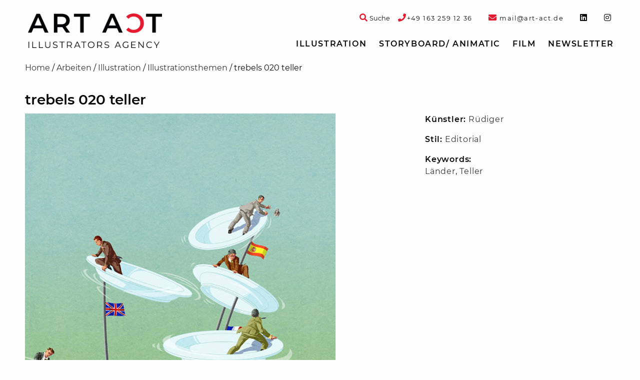

--- FILE ---
content_type: text/html; charset=UTF-8
request_url: https://art-act.de/arbeiten/trebels-020/
body_size: 9257
content:
<!doctype html>

  <html class="no-js"  lang="de">

	<head>
		<script  src="https://art-act.de/wp-content/cache/minify/684c8.js?x43910"></script>

		
		<meta charset="utf-8">

		<!-- Force IE to use the latest rendering engine available -->
		<meta http-equiv="X-UA-Compatible" content="IE=edge">

		<!-- Mobile Meta -->
		<meta name="viewport" content="width=device-width, initial-scale=1.0">
		<meta class="foundation-mq">

		<!-- If Site Icon isn't set in customizer -->
					<!-- Icons & Favicons -->
			<link rel="icon" href="https://art-act.de/wp-content/themes/artact-2020/favicon.png?x43910">
			<link href="https://art-act.de/wp-content/themes/artact-2020/assets/images/apple-icon-touch.png?x43910" rel="apple-touch-icon" />
			<!--[if IE]>
				<link rel="shortcut icon" href="https://art-act.de/wp-content/themes/artact-2020/favicon.ico?x43910">
			<![endif]-->
			<meta name="msapplication-TileColor" content="#f01d4f">
			<meta name="msapplication-TileImage" content="https://art-act.de/wp-content/themes/artact-2020/assets/images/win8-tile-icon.png">
			<meta name="theme-color" content="#121212">
		
		<link rel="pingback" href="https://art-act.de/xmlrpc.php">

		<meta name='robots' content='index, follow, max-image-preview:large, max-snippet:-1, max-video-preview:-1' />

	<!-- This site is optimized with the Yoast SEO plugin v19.10 - https://yoast.com/wordpress/plugins/seo/ -->
	<title>trebels 020 teller &bull; Art Act</title>
	<link rel="canonical" href="https://art-act.de/arbeiten/trebels-020/" />
	<meta property="og:locale" content="de_DE" />
	<meta property="og:type" content="article" />
	<meta property="og:title" content="trebels 020 teller &bull; Art Act" />
	<meta property="og:url" content="https://art-act.de/arbeiten/trebels-020/" />
	<meta property="og:site_name" content="Art Act" />
	<meta property="article:publisher" content="https://www.instagram.com/artactillustration/" />
	<meta property="article:modified_time" content="2016-09-01T08:36:43+00:00" />
	<meta name="twitter:card" content="summary_large_image" />
	<script type="application/ld+json" class="yoast-schema-graph">{"@context":"https://schema.org","@graph":[{"@type":"WebPage","@id":"https://art-act.de/arbeiten/trebels-020/","url":"https://art-act.de/arbeiten/trebels-020/","name":"trebels 020 teller &bull; Art Act","isPartOf":{"@id":"https://art-act.de/#website"},"datePublished":"2015-12-30T13:32:31+00:00","dateModified":"2016-09-01T08:36:43+00:00","breadcrumb":{"@id":"https://art-act.de/arbeiten/trebels-020/#breadcrumb"},"inLanguage":"de","potentialAction":[{"@type":"ReadAction","target":["https://art-act.de/arbeiten/trebels-020/"]}]},{"@type":"BreadcrumbList","@id":"https://art-act.de/arbeiten/trebels-020/#breadcrumb","itemListElement":[{"@type":"ListItem","position":1,"name":"Home","item":"https://art-act.de/"},{"@type":"ListItem","position":2,"name":"Arbeiten","item":"https://art-act.de/arbeiten/"},{"@type":"ListItem","position":3,"name":"Illustration","item":"https://art-act.de/illustration/"},{"@type":"ListItem","position":4,"name":"Illustrationsthemen","item":"https://art-act.de/illustration/illustrationsthemen/"},{"@type":"ListItem","position":5,"name":"trebels 020 teller"}]},{"@type":"WebSite","@id":"https://art-act.de/#website","url":"https://art-act.de/","name":"Art Act","description":"","publisher":{"@id":"https://art-act.de/#organization"},"potentialAction":[{"@type":"SearchAction","target":{"@type":"EntryPoint","urlTemplate":"https://art-act.de/?s={search_term_string}"},"query-input":"required name=search_term_string"}],"inLanguage":"de"},{"@type":"Organization","@id":"https://art-act.de/#organization","name":"Art Act","url":"https://art-act.de/","logo":{"@type":"ImageObject","inLanguage":"de","@id":"https://art-act.de/#/schema/logo/image/","url":"https://art-act.de/wp-content/uploads/2025/03/ARTACT_Logo_4c.jpg","contentUrl":"https://art-act.de/wp-content/uploads/2025/03/ARTACT_Logo_4c.jpg","width":282,"height":73,"caption":"Art Act"},"image":{"@id":"https://art-act.de/#/schema/logo/image/"},"sameAs":["https://www.instagram.com/artactillustration","https://www.instagram.com/artactillustration/"]}]}</script>
	<!-- / Yoast SEO plugin. -->


<script type="text/javascript">
window._wpemojiSettings = {"baseUrl":"https:\/\/s.w.org\/images\/core\/emoji\/14.0.0\/72x72\/","ext":".png","svgUrl":"https:\/\/s.w.org\/images\/core\/emoji\/14.0.0\/svg\/","svgExt":".svg","source":{"concatemoji":"https:\/\/art-act.de\/wp-includes\/js\/wp-emoji-release.min.js?ver=6.1.9"}};
/*! This file is auto-generated */
!function(e,a,t){var n,r,o,i=a.createElement("canvas"),p=i.getContext&&i.getContext("2d");function s(e,t){var a=String.fromCharCode,e=(p.clearRect(0,0,i.width,i.height),p.fillText(a.apply(this,e),0,0),i.toDataURL());return p.clearRect(0,0,i.width,i.height),p.fillText(a.apply(this,t),0,0),e===i.toDataURL()}function c(e){var t=a.createElement("script");t.src=e,t.defer=t.type="text/javascript",a.getElementsByTagName("head")[0].appendChild(t)}for(o=Array("flag","emoji"),t.supports={everything:!0,everythingExceptFlag:!0},r=0;r<o.length;r++)t.supports[o[r]]=function(e){if(p&&p.fillText)switch(p.textBaseline="top",p.font="600 32px Arial",e){case"flag":return s([127987,65039,8205,9895,65039],[127987,65039,8203,9895,65039])?!1:!s([55356,56826,55356,56819],[55356,56826,8203,55356,56819])&&!s([55356,57332,56128,56423,56128,56418,56128,56421,56128,56430,56128,56423,56128,56447],[55356,57332,8203,56128,56423,8203,56128,56418,8203,56128,56421,8203,56128,56430,8203,56128,56423,8203,56128,56447]);case"emoji":return!s([129777,127995,8205,129778,127999],[129777,127995,8203,129778,127999])}return!1}(o[r]),t.supports.everything=t.supports.everything&&t.supports[o[r]],"flag"!==o[r]&&(t.supports.everythingExceptFlag=t.supports.everythingExceptFlag&&t.supports[o[r]]);t.supports.everythingExceptFlag=t.supports.everythingExceptFlag&&!t.supports.flag,t.DOMReady=!1,t.readyCallback=function(){t.DOMReady=!0},t.supports.everything||(n=function(){t.readyCallback()},a.addEventListener?(a.addEventListener("DOMContentLoaded",n,!1),e.addEventListener("load",n,!1)):(e.attachEvent("onload",n),a.attachEvent("onreadystatechange",function(){"complete"===a.readyState&&t.readyCallback()})),(e=t.source||{}).concatemoji?c(e.concatemoji):e.wpemoji&&e.twemoji&&(c(e.twemoji),c(e.wpemoji)))}(window,document,window._wpemojiSettings);
</script>
<style type="text/css">
img.wp-smiley,
img.emoji {
	display: inline !important;
	border: none !important;
	box-shadow: none !important;
	height: 1em !important;
	width: 1em !important;
	margin: 0 0.07em !important;
	vertical-align: -0.1em !important;
	background: none !important;
	padding: 0 !important;
}
</style>
	<link rel="stylesheet" href="https://art-act.de/wp-content/cache/minify/d7cb9.css?x43910" media="all" />


<style id='global-styles-inline-css' type='text/css'>
body{--wp--preset--color--black: #000000;--wp--preset--color--cyan-bluish-gray: #abb8c3;--wp--preset--color--white: #ffffff;--wp--preset--color--pale-pink: #f78da7;--wp--preset--color--vivid-red: #cf2e2e;--wp--preset--color--luminous-vivid-orange: #ff6900;--wp--preset--color--luminous-vivid-amber: #fcb900;--wp--preset--color--light-green-cyan: #7bdcb5;--wp--preset--color--vivid-green-cyan: #00d084;--wp--preset--color--pale-cyan-blue: #8ed1fc;--wp--preset--color--vivid-cyan-blue: #0693e3;--wp--preset--color--vivid-purple: #9b51e0;--wp--preset--gradient--vivid-cyan-blue-to-vivid-purple: linear-gradient(135deg,rgba(6,147,227,1) 0%,rgb(155,81,224) 100%);--wp--preset--gradient--light-green-cyan-to-vivid-green-cyan: linear-gradient(135deg,rgb(122,220,180) 0%,rgb(0,208,130) 100%);--wp--preset--gradient--luminous-vivid-amber-to-luminous-vivid-orange: linear-gradient(135deg,rgba(252,185,0,1) 0%,rgba(255,105,0,1) 100%);--wp--preset--gradient--luminous-vivid-orange-to-vivid-red: linear-gradient(135deg,rgba(255,105,0,1) 0%,rgb(207,46,46) 100%);--wp--preset--gradient--very-light-gray-to-cyan-bluish-gray: linear-gradient(135deg,rgb(238,238,238) 0%,rgb(169,184,195) 100%);--wp--preset--gradient--cool-to-warm-spectrum: linear-gradient(135deg,rgb(74,234,220) 0%,rgb(151,120,209) 20%,rgb(207,42,186) 40%,rgb(238,44,130) 60%,rgb(251,105,98) 80%,rgb(254,248,76) 100%);--wp--preset--gradient--blush-light-purple: linear-gradient(135deg,rgb(255,206,236) 0%,rgb(152,150,240) 100%);--wp--preset--gradient--blush-bordeaux: linear-gradient(135deg,rgb(254,205,165) 0%,rgb(254,45,45) 50%,rgb(107,0,62) 100%);--wp--preset--gradient--luminous-dusk: linear-gradient(135deg,rgb(255,203,112) 0%,rgb(199,81,192) 50%,rgb(65,88,208) 100%);--wp--preset--gradient--pale-ocean: linear-gradient(135deg,rgb(255,245,203) 0%,rgb(182,227,212) 50%,rgb(51,167,181) 100%);--wp--preset--gradient--electric-grass: linear-gradient(135deg,rgb(202,248,128) 0%,rgb(113,206,126) 100%);--wp--preset--gradient--midnight: linear-gradient(135deg,rgb(2,3,129) 0%,rgb(40,116,252) 100%);--wp--preset--duotone--dark-grayscale: url('#wp-duotone-dark-grayscale');--wp--preset--duotone--grayscale: url('#wp-duotone-grayscale');--wp--preset--duotone--purple-yellow: url('#wp-duotone-purple-yellow');--wp--preset--duotone--blue-red: url('#wp-duotone-blue-red');--wp--preset--duotone--midnight: url('#wp-duotone-midnight');--wp--preset--duotone--magenta-yellow: url('#wp-duotone-magenta-yellow');--wp--preset--duotone--purple-green: url('#wp-duotone-purple-green');--wp--preset--duotone--blue-orange: url('#wp-duotone-blue-orange');--wp--preset--font-size--small: 13px;--wp--preset--font-size--medium: 20px;--wp--preset--font-size--large: 36px;--wp--preset--font-size--x-large: 42px;--wp--preset--spacing--20: 0.44rem;--wp--preset--spacing--30: 0.67rem;--wp--preset--spacing--40: 1rem;--wp--preset--spacing--50: 1.5rem;--wp--preset--spacing--60: 2.25rem;--wp--preset--spacing--70: 3.38rem;--wp--preset--spacing--80: 5.06rem;}:where(.is-layout-flex){gap: 0.5em;}body .is-layout-flow > .alignleft{float: left;margin-inline-start: 0;margin-inline-end: 2em;}body .is-layout-flow > .alignright{float: right;margin-inline-start: 2em;margin-inline-end: 0;}body .is-layout-flow > .aligncenter{margin-left: auto !important;margin-right: auto !important;}body .is-layout-constrained > .alignleft{float: left;margin-inline-start: 0;margin-inline-end: 2em;}body .is-layout-constrained > .alignright{float: right;margin-inline-start: 2em;margin-inline-end: 0;}body .is-layout-constrained > .aligncenter{margin-left: auto !important;margin-right: auto !important;}body .is-layout-constrained > :where(:not(.alignleft):not(.alignright):not(.alignfull)){max-width: var(--wp--style--global--content-size);margin-left: auto !important;margin-right: auto !important;}body .is-layout-constrained > .alignwide{max-width: var(--wp--style--global--wide-size);}body .is-layout-flex{display: flex;}body .is-layout-flex{flex-wrap: wrap;align-items: center;}body .is-layout-flex > *{margin: 0;}:where(.wp-block-columns.is-layout-flex){gap: 2em;}.has-black-color{color: var(--wp--preset--color--black) !important;}.has-cyan-bluish-gray-color{color: var(--wp--preset--color--cyan-bluish-gray) !important;}.has-white-color{color: var(--wp--preset--color--white) !important;}.has-pale-pink-color{color: var(--wp--preset--color--pale-pink) !important;}.has-vivid-red-color{color: var(--wp--preset--color--vivid-red) !important;}.has-luminous-vivid-orange-color{color: var(--wp--preset--color--luminous-vivid-orange) !important;}.has-luminous-vivid-amber-color{color: var(--wp--preset--color--luminous-vivid-amber) !important;}.has-light-green-cyan-color{color: var(--wp--preset--color--light-green-cyan) !important;}.has-vivid-green-cyan-color{color: var(--wp--preset--color--vivid-green-cyan) !important;}.has-pale-cyan-blue-color{color: var(--wp--preset--color--pale-cyan-blue) !important;}.has-vivid-cyan-blue-color{color: var(--wp--preset--color--vivid-cyan-blue) !important;}.has-vivid-purple-color{color: var(--wp--preset--color--vivid-purple) !important;}.has-black-background-color{background-color: var(--wp--preset--color--black) !important;}.has-cyan-bluish-gray-background-color{background-color: var(--wp--preset--color--cyan-bluish-gray) !important;}.has-white-background-color{background-color: var(--wp--preset--color--white) !important;}.has-pale-pink-background-color{background-color: var(--wp--preset--color--pale-pink) !important;}.has-vivid-red-background-color{background-color: var(--wp--preset--color--vivid-red) !important;}.has-luminous-vivid-orange-background-color{background-color: var(--wp--preset--color--luminous-vivid-orange) !important;}.has-luminous-vivid-amber-background-color{background-color: var(--wp--preset--color--luminous-vivid-amber) !important;}.has-light-green-cyan-background-color{background-color: var(--wp--preset--color--light-green-cyan) !important;}.has-vivid-green-cyan-background-color{background-color: var(--wp--preset--color--vivid-green-cyan) !important;}.has-pale-cyan-blue-background-color{background-color: var(--wp--preset--color--pale-cyan-blue) !important;}.has-vivid-cyan-blue-background-color{background-color: var(--wp--preset--color--vivid-cyan-blue) !important;}.has-vivid-purple-background-color{background-color: var(--wp--preset--color--vivid-purple) !important;}.has-black-border-color{border-color: var(--wp--preset--color--black) !important;}.has-cyan-bluish-gray-border-color{border-color: var(--wp--preset--color--cyan-bluish-gray) !important;}.has-white-border-color{border-color: var(--wp--preset--color--white) !important;}.has-pale-pink-border-color{border-color: var(--wp--preset--color--pale-pink) !important;}.has-vivid-red-border-color{border-color: var(--wp--preset--color--vivid-red) !important;}.has-luminous-vivid-orange-border-color{border-color: var(--wp--preset--color--luminous-vivid-orange) !important;}.has-luminous-vivid-amber-border-color{border-color: var(--wp--preset--color--luminous-vivid-amber) !important;}.has-light-green-cyan-border-color{border-color: var(--wp--preset--color--light-green-cyan) !important;}.has-vivid-green-cyan-border-color{border-color: var(--wp--preset--color--vivid-green-cyan) !important;}.has-pale-cyan-blue-border-color{border-color: var(--wp--preset--color--pale-cyan-blue) !important;}.has-vivid-cyan-blue-border-color{border-color: var(--wp--preset--color--vivid-cyan-blue) !important;}.has-vivid-purple-border-color{border-color: var(--wp--preset--color--vivid-purple) !important;}.has-vivid-cyan-blue-to-vivid-purple-gradient-background{background: var(--wp--preset--gradient--vivid-cyan-blue-to-vivid-purple) !important;}.has-light-green-cyan-to-vivid-green-cyan-gradient-background{background: var(--wp--preset--gradient--light-green-cyan-to-vivid-green-cyan) !important;}.has-luminous-vivid-amber-to-luminous-vivid-orange-gradient-background{background: var(--wp--preset--gradient--luminous-vivid-amber-to-luminous-vivid-orange) !important;}.has-luminous-vivid-orange-to-vivid-red-gradient-background{background: var(--wp--preset--gradient--luminous-vivid-orange-to-vivid-red) !important;}.has-very-light-gray-to-cyan-bluish-gray-gradient-background{background: var(--wp--preset--gradient--very-light-gray-to-cyan-bluish-gray) !important;}.has-cool-to-warm-spectrum-gradient-background{background: var(--wp--preset--gradient--cool-to-warm-spectrum) !important;}.has-blush-light-purple-gradient-background{background: var(--wp--preset--gradient--blush-light-purple) !important;}.has-blush-bordeaux-gradient-background{background: var(--wp--preset--gradient--blush-bordeaux) !important;}.has-luminous-dusk-gradient-background{background: var(--wp--preset--gradient--luminous-dusk) !important;}.has-pale-ocean-gradient-background{background: var(--wp--preset--gradient--pale-ocean) !important;}.has-electric-grass-gradient-background{background: var(--wp--preset--gradient--electric-grass) !important;}.has-midnight-gradient-background{background: var(--wp--preset--gradient--midnight) !important;}.has-small-font-size{font-size: var(--wp--preset--font-size--small) !important;}.has-medium-font-size{font-size: var(--wp--preset--font-size--medium) !important;}.has-large-font-size{font-size: var(--wp--preset--font-size--large) !important;}.has-x-large-font-size{font-size: var(--wp--preset--font-size--x-large) !important;}
.wp-block-navigation a:where(:not(.wp-element-button)){color: inherit;}
:where(.wp-block-columns.is-layout-flex){gap: 2em;}
.wp-block-pullquote{font-size: 1.5em;line-height: 1.6;}
</style>
<link rel="stylesheet" href="https://art-act.de/wp-content/cache/minify/cbef9.css?x43910" media="all" />

<script  src="https://art-act.de/wp-content/cache/minify/818c0.js?x43910"></script>


<link rel='shortlink' href='https://art-act.de/?p=2333' />
<link rel="alternate" type="application/json+oembed" href="https://art-act.de/wp-json/oembed/1.0/embed?url=https%3A%2F%2Fart-act.de%2Farbeiten%2Ftrebels-020%2F" />
<link rel="alternate" type="text/xml+oembed" href="https://art-act.de/wp-json/oembed/1.0/embed?url=https%3A%2F%2Fart-act.de%2Farbeiten%2Ftrebels-020%2F&#038;format=xml" />
<meta name="google-site-verification" content="Y8HzEL6UvIn1hi2GZasQPM3or3_D1lvwZ7ES8WD1-mA" />
		<!-- Drop Google Analytics here -->
				<!-- end analytics -->
	  </head>

	<!-- Uncomment this line if using the Off-Canvas Menu -->

	<body class="arbeiten-template-default single single-arbeiten postid-2333 single-format-standard">

		<div class="off-canvas-wrapper">

			<div class="off-canvas-wrapper-inner" data-off-canvas-wrapper>

				<div class="off-canvas position-right" id="off-canvas" data-off-canvas data-position="right">
	<ul id="menu-topnav" class="vertical menu" data-accordion-menu><li id="menu-item-9136" class="menu-item menu-item-type-taxonomy menu-item-object-category current-arbeiten-ancestor menu-item-has-children menu-item-9136"><a href="https://art-act.de/illustration/">Illustration</a>
<ul class="vertical nested menu">
	<li id="menu-item-3525" class="menu-item menu-item-type-post_type_archive menu-item-object-kuenstler menu-item-3525"><a href="https://art-act.de/kuenstler/">Künstler</a></li>
	<li id="menu-item-6" class="menu-item menu-item-type-taxonomy menu-item-object-category current-arbeiten-ancestor menu-item-has-children menu-item-6"><a href="https://art-act.de/illustration/illustrationsstile/">Illustrationsstile</a>
	<ul class="vertical nested menu">
		<li id="menu-item-140" class="menu-item menu-item-type-taxonomy menu-item-object-category menu-item-140"><a href="https://art-act.de/illustration/illustrationsstile/3d-rendering/">3D-Rendering</a></li>
		<li id="menu-item-141" class="menu-item menu-item-type-taxonomy menu-item-object-category menu-item-141"><a href="https://art-act.de/illustration/illustrationsstile/a-la-roy-lichtenstein/">á la Roy Lichtenstein</a></li>
		<li id="menu-item-143" class="menu-item menu-item-type-taxonomy menu-item-object-category menu-item-143"><a href="https://art-act.de/illustration/illustrationsstile/aquarell/">Aquarell</a></li>
		<li id="menu-item-144" class="menu-item menu-item-type-taxonomy menu-item-object-category menu-item-144"><a href="https://art-act.de/illustration/illustrationsstile/charakterdesign/">Charakterdesign</a></li>
		<li id="menu-item-145" class="menu-item menu-item-type-taxonomy menu-item-object-category menu-item-145"><a href="https://art-act.de/illustration/illustrationsstile/collage/">Collage / 3D-Collagen</a></li>
		<li id="menu-item-146" class="menu-item menu-item-type-taxonomy menu-item-object-category menu-item-146"><a href="https://art-act.de/illustration/illustrationsstile/comic-cartoon/">Comic / Cartoon</a></li>
		<li id="menu-item-147" class="menu-item menu-item-type-taxonomy menu-item-object-category menu-item-147"><a href="https://art-act.de/illustration/illustrationsstile/composing/">Composing</a></li>
		<li id="menu-item-148" class="menu-item menu-item-type-taxonomy menu-item-object-category current-arbeiten-ancestor current-menu-parent current-arbeiten-parent menu-item-148"><a href="https://art-act.de/illustration/illustrationsstile/editorial/">Editorial</a></li>
		<li id="menu-item-149" class="menu-item menu-item-type-taxonomy menu-item-object-category menu-item-149"><a href="https://art-act.de/film/erklaerfilme-animation/">Erklärfilme / Animation</a></li>
		<li id="menu-item-150" class="menu-item menu-item-type-taxonomy menu-item-object-category menu-item-150"><a href="https://art-act.de/illustration/illustrationsstile/fantasy/">Fantasy</a></li>
		<li id="menu-item-3331" class="menu-item menu-item-type-taxonomy menu-item-object-category menu-item-3331"><a href="https://art-act.de/illustration/illustrationsstile/flaechig-modern-vektorillustration/">Flat / Vektorillustration</a></li>
		<li id="menu-item-151" class="menu-item menu-item-type-taxonomy menu-item-object-category menu-item-151"><a href="https://art-act.de/illustration/illustrationsstile/fotorealismus/">Fotorealismus</a></li>
		<li id="menu-item-152" class="menu-item menu-item-type-taxonomy menu-item-object-category menu-item-152"><a href="https://art-act.de/illustration/illustrationsstile/icon/">Icon</a></li>
		<li id="menu-item-6555" class="menu-item menu-item-type-taxonomy menu-item-object-category menu-item-6555"><a href="https://art-act.de/illustration/illustrationsstile/infografik/">Infografik</a></li>
		<li id="menu-item-153" class="menu-item menu-item-type-taxonomy menu-item-object-category menu-item-153"><a href="https://art-act.de/illustration/illustrationsstile/karikatur/">Karikatur</a></li>
		<li id="menu-item-154" class="menu-item menu-item-type-taxonomy menu-item-object-category menu-item-154"><a href="https://art-act.de/illustration/illustrationsstile/kinderbuch/">Kinderbuch</a></li>
		<li id="menu-item-155" class="menu-item menu-item-type-taxonomy menu-item-object-category menu-item-155"><a href="https://art-act.de/illustration/illustrationsstile/layout/">Layout</a></li>
		<li id="menu-item-3725" class="menu-item menu-item-type-taxonomy menu-item-object-category menu-item-3725"><a href="https://art-act.de/illustration/illustrationsstile/moderne-malerei/">Moderne Malerei</a></li>
		<li id="menu-item-157" class="menu-item menu-item-type-taxonomy menu-item-object-category menu-item-157"><a href="https://art-act.de/illustration/illustrationsstile/pastell-kreide-stift-tusche/">Pastell / Kreide / Tusche</a></li>
		<li id="menu-item-158" class="menu-item menu-item-type-taxonomy menu-item-object-category menu-item-158"><a href="https://art-act.de/illustration/illustrationsstile/realismus-altmeisterlich/">Realismus/ altmeisterlich</a></li>
		<li id="menu-item-159" class="menu-item menu-item-type-taxonomy menu-item-object-category menu-item-159"><a href="https://art-act.de/illustration/illustrationsstile/retro/">Retro</a></li>
		<li id="menu-item-6556" class="menu-item menu-item-type-taxonomy menu-item-object-category menu-item-6556"><a href="https://art-act.de/illustration/illustrationsstile/scherenschnitt-papercraft/">Papercut</a></li>
		<li id="menu-item-15323" class="menu-item menu-item-type-taxonomy menu-item-object-category menu-item-15323"><a href="https://art-act.de/illustration/illustrationsstile/schnellzeichner-live-zeichnen/">Schnellzeichner &#8211; Live zeichnen</a></li>
		<li id="menu-item-11146" class="menu-item menu-item-type-taxonomy menu-item-object-category menu-item-11146"><a href="https://art-act.de/illustration/illustrationsstile/tape-art/">Tape Art</a></li>
		<li id="menu-item-161" class="menu-item menu-item-type-taxonomy menu-item-object-category menu-item-161"><a href="https://art-act.de/illustration/illustrationsstile/wimmelbild/">Wimmelbild</a></li>
	</ul>
</li>
	<li id="menu-item-7" class="menu-item menu-item-type-taxonomy menu-item-object-category menu-item-has-children menu-item-7"><a href="https://art-act.de/illustration/illustrationsthemen/">Illustrationsthemen</a>
	<ul class="vertical nested menu">
		<li id="menu-item-162" class="menu-item menu-item-type-taxonomy menu-item-object-category menu-item-162"><a href="https://art-act.de/illustration/illustrationsthemen/architektur/">Architektur</a></li>
		<li id="menu-item-163" class="menu-item menu-item-type-taxonomy menu-item-object-category menu-item-163"><a href="https://art-act.de/illustration/illustrationsthemen/auto/">Auto</a></li>
		<li id="menu-item-164" class="menu-item menu-item-type-taxonomy menu-item-object-category menu-item-164"><a href="https://art-act.de/illustration/illustrationsthemen/beauty/">Beauty</a></li>
		<li id="menu-item-6557" class="menu-item menu-item-type-taxonomy menu-item-object-category menu-item-6557"><a href="https://art-act.de/illustration/illustrationsthemen/buchcover/">Buchcover</a></li>
		<li id="menu-item-165" class="menu-item menu-item-type-taxonomy menu-item-object-category menu-item-165"><a href="https://art-act.de/illustration/illustrationsthemen/event/">Event</a></li>
		<li id="menu-item-167" class="menu-item menu-item-type-taxonomy menu-item-object-category menu-item-167"><a href="https://art-act.de/illustration/illustrationsthemen/food/">Food</a></li>
		<li id="menu-item-3338" class="menu-item menu-item-type-taxonomy menu-item-object-category menu-item-3338"><a href="https://art-act.de/illustration/illustrationsthemen/frauenmagazin/">Frauenmagazin</a></li>
		<li id="menu-item-168" class="menu-item menu-item-type-taxonomy menu-item-object-category menu-item-168"><a href="https://art-act.de/illustration/illustrationsthemen/gymnastik/">Gymnastik</a></li>
		<li id="menu-item-172" class="menu-item menu-item-type-taxonomy menu-item-object-category menu-item-172"><a href="https://art-act.de/illustration/illustrationsthemen/kinder/">Kinder</a></li>
		<li id="menu-item-173" class="menu-item menu-item-type-taxonomy menu-item-object-category menu-item-173"><a href="https://art-act.de/illustration/illustrationsthemen/landkarten/">Landkarten</a></li>
		<li id="menu-item-175" class="menu-item menu-item-type-taxonomy menu-item-object-category menu-item-175"><a href="https://art-act.de/illustration/illustrationsthemen/logo-signet/">Logo / Signet</a></li>
		<li id="menu-item-177" class="menu-item menu-item-type-taxonomy menu-item-object-category menu-item-177"><a href="https://art-act.de/illustration/illustrationsthemen/med-illustration/">Medizinische Illustration</a></li>
		<li id="menu-item-178" class="menu-item menu-item-type-taxonomy menu-item-object-category menu-item-178"><a href="https://art-act.de/illustration/illustrationsthemen/mode-trachten/">Mode</a></li>
		<li id="menu-item-180" class="menu-item menu-item-type-taxonomy menu-item-object-category menu-item-180"><a href="https://art-act.de/illustration/illustrationsthemen/pin-up/">Pin-up</a></li>
		<li id="menu-item-181" class="menu-item menu-item-type-taxonomy menu-item-object-category menu-item-181"><a href="https://art-act.de/illustration/illustrationsthemen/portrait/">Portrait</a></li>
		<li id="menu-item-3353" class="menu-item menu-item-type-taxonomy menu-item-object-category menu-item-3353"><a href="https://art-act.de/illustration/illustrationsthemen/promis/">Promis</a></li>
		<li id="menu-item-182" class="menu-item menu-item-type-taxonomy menu-item-object-category menu-item-182"><a href="https://art-act.de/illustration/illustrationsthemen/schrift/">Schrift/ Typografie</a></li>
		<li id="menu-item-183" class="menu-item menu-item-type-taxonomy menu-item-object-category menu-item-183"><a href="https://art-act.de/illustration/illustrationsthemen/sifi-comic/">SiFi-Comic</a></li>
		<li id="menu-item-184" class="menu-item menu-item-type-taxonomy menu-item-object-category menu-item-184"><a href="https://art-act.de/illustration/illustrationsthemen/sport/">Sport</a></li>
		<li id="menu-item-186" class="menu-item menu-item-type-taxonomy menu-item-object-category menu-item-186"><a href="https://art-act.de/illustration/illustrationsthemen/tiere/">Tiere</a></li>
		<li id="menu-item-187" class="menu-item menu-item-type-taxonomy menu-item-object-category menu-item-187"><a href="https://art-act.de/illustration/illustrationsthemen/weihnachten/">Weihnachten</a></li>
		<li id="menu-item-3361" class="menu-item menu-item-type-taxonomy menu-item-object-category menu-item-3361"><a href="https://art-act.de/illustration/illustrationsthemen/winter/">Winter</a></li>
	</ul>
</li>
</ul>
</li>
<li id="menu-item-160" class="menu-item menu-item-type-taxonomy menu-item-object-category menu-item-160"><a href="https://art-act.de/storyboard-agentur/">Storyboard/ Animatic</a></li>
<li id="menu-item-9137" class="menu-item menu-item-type-taxonomy menu-item-object-category menu-item-has-children menu-item-9137"><a href="https://art-act.de/film/">Film</a>
<ul class="vertical nested menu">
	<li id="menu-item-9138" class="menu-item menu-item-type-taxonomy menu-item-object-category menu-item-9138"><a href="https://art-act.de/film/erklaerfilme-animation/">Erklärfilme / Animation</a></li>
</ul>
</li>
<li id="menu-item-5605" class="artaNewsletter menu-item menu-item-type-custom menu-item-object-custom menu-item-5605"><a href="#">Newsletter</a></li>
</ul>	</div>
				<div class="off-canvas-content" data-off-canvas-content>

					<header class="header" role="banner">
						<div class="top-bar-wrapper">
	<div class="top-bar" id="top-bar-menu">
		<div class="row collapse show-for-large">
			<div class="top-bar-left medium-4 large-3 column">
				<span class="header-logo"><a href="https://art-act.de" rel="nofollow"><span style="display:none;">Art Act</span><img src="https://art-act.de/wp-content/themes/artact-2020/assets/images/logo.png?x43910" alt="Art Act"/></a></span>
			</div>
			<div class="top-bar-right top-bar-widget-area medium-12 large-9 column">
				<ul id="top-bar-widgets" class="menu horizontal-medium top-bar-widgets" role="complementary">

	
		<li id="custom_html-2" class="widget_text menu-item widget_custom_html"><span class="hide">phone-link</span><div class="textwidget custom-html-widget"><a href="tel://+491632591236"><i class="fa fa-phone text-color-artact-red" aria-hidden="true"></i><span class="font-size-small">+49&nbsp;163&nbsp;259&nbsp;12&nbsp;36</span></a></div></li><li id="custom_html-3" class="widget_text menu-item widget_custom_html"><span class="hide">mail-link</span><div class="textwidget custom-html-widget"><a href="mailto:mail@art-act.de"><i class="fa fa-envelope text-color-artact-red" aria-hidden="true"></i><span class="font-size-small">&nbsp;mail@art-act.de</span></a></div></li><li id="custom_html-4" class="widget_text menu-item widget_custom_html"><span class="hide">linkedin</span><div class="textwidget custom-html-widget"><a target="_blank" rel="noopener noreferrer" href="https://www.linkedin.com/in/eva-witt-braedt-a3b9293b/"><i class="fab fa-linkedin"></i></a></div></li><li id="custom_html-5" class="widget_text menu-item widget_custom_html"><span class="hide">instagram</span><div class="textwidget custom-html-widget"><a target="_blank" rel="noopener noreferrer" href="https://www.instagram.com/artactillustration/"><i class="fab fa-instagram"></i></a></div></li>
	
</ul>				<div class="top-search">
					<a class="top-search-toggle" data-open="header-search-form">
						<i class="fa fa-search text-color-artact-red" aria-hidden="true"></i>
						<span class="font-size-small">Suche</span>
					</a>
					<div class="reveal header-search-form" id="header-search-form" data-reveal>
						<button class="close-button" data-close aria-label="Close modal" type="button">
  <span aria-hidden="true">&times;</span>
</button>
						<form role="search" method="get" class="search-form" action="https://art-act.de/">
	<div class="input-group">
		<input type="search" class="input-group-field search-field" value="" name="s" title="Suche nach:" />
		<div class="input-group-button">
			<input type="submit" class="search-submit button" value="Suche" />
		</div>
	</div>
</form>					</div>
				</div>
			</div>
			<div class="top-bar-right top-bar-menu medium-12 large-9 column">
				<ul id="menu-topnav-1" class="vertical medium-horizontal menu" data-responsive-menu="accordion medium-dropdown"><li class="menu-item menu-item-type-taxonomy menu-item-object-category current-arbeiten-ancestor menu-item-has-children menu-item-9136"><a href="https://art-act.de/illustration/">Illustration</a>
<ul class="menu">
	<li class="menu-item menu-item-type-post_type_archive menu-item-object-kuenstler menu-item-3525"><a href="https://art-act.de/kuenstler/">Künstler</a></li>
	<li class="menu-item menu-item-type-taxonomy menu-item-object-category current-arbeiten-ancestor menu-item-has-children menu-item-6"><a href="https://art-act.de/illustration/illustrationsstile/">Illustrationsstile</a>
	<ul class="menu">
		<li class="menu-item menu-item-type-taxonomy menu-item-object-category menu-item-140"><a href="https://art-act.de/illustration/illustrationsstile/3d-rendering/">3D-Rendering</a></li>
		<li class="menu-item menu-item-type-taxonomy menu-item-object-category menu-item-141"><a href="https://art-act.de/illustration/illustrationsstile/a-la-roy-lichtenstein/">á la Roy Lichtenstein</a></li>
		<li class="menu-item menu-item-type-taxonomy menu-item-object-category menu-item-143"><a href="https://art-act.de/illustration/illustrationsstile/aquarell/">Aquarell</a></li>
		<li class="menu-item menu-item-type-taxonomy menu-item-object-category menu-item-144"><a href="https://art-act.de/illustration/illustrationsstile/charakterdesign/">Charakterdesign</a></li>
		<li class="menu-item menu-item-type-taxonomy menu-item-object-category menu-item-145"><a href="https://art-act.de/illustration/illustrationsstile/collage/">Collage / 3D-Collagen</a></li>
		<li class="menu-item menu-item-type-taxonomy menu-item-object-category menu-item-146"><a href="https://art-act.de/illustration/illustrationsstile/comic-cartoon/">Comic / Cartoon</a></li>
		<li class="menu-item menu-item-type-taxonomy menu-item-object-category menu-item-147"><a href="https://art-act.de/illustration/illustrationsstile/composing/">Composing</a></li>
		<li class="menu-item menu-item-type-taxonomy menu-item-object-category current-arbeiten-ancestor current-menu-parent current-arbeiten-parent menu-item-148"><a href="https://art-act.de/illustration/illustrationsstile/editorial/">Editorial</a></li>
		<li class="menu-item menu-item-type-taxonomy menu-item-object-category menu-item-149"><a href="https://art-act.de/film/erklaerfilme-animation/">Erklärfilme / Animation</a></li>
		<li class="menu-item menu-item-type-taxonomy menu-item-object-category menu-item-150"><a href="https://art-act.de/illustration/illustrationsstile/fantasy/">Fantasy</a></li>
		<li class="menu-item menu-item-type-taxonomy menu-item-object-category menu-item-3331"><a href="https://art-act.de/illustration/illustrationsstile/flaechig-modern-vektorillustration/">Flat / Vektorillustration</a></li>
		<li class="menu-item menu-item-type-taxonomy menu-item-object-category menu-item-151"><a href="https://art-act.de/illustration/illustrationsstile/fotorealismus/">Fotorealismus</a></li>
		<li class="menu-item menu-item-type-taxonomy menu-item-object-category menu-item-152"><a href="https://art-act.de/illustration/illustrationsstile/icon/">Icon</a></li>
		<li class="menu-item menu-item-type-taxonomy menu-item-object-category menu-item-6555"><a href="https://art-act.de/illustration/illustrationsstile/infografik/">Infografik</a></li>
		<li class="menu-item menu-item-type-taxonomy menu-item-object-category menu-item-153"><a href="https://art-act.de/illustration/illustrationsstile/karikatur/">Karikatur</a></li>
		<li class="menu-item menu-item-type-taxonomy menu-item-object-category menu-item-154"><a href="https://art-act.de/illustration/illustrationsstile/kinderbuch/">Kinderbuch</a></li>
		<li class="menu-item menu-item-type-taxonomy menu-item-object-category menu-item-155"><a href="https://art-act.de/illustration/illustrationsstile/layout/">Layout</a></li>
		<li class="menu-item menu-item-type-taxonomy menu-item-object-category menu-item-3725"><a href="https://art-act.de/illustration/illustrationsstile/moderne-malerei/">Moderne Malerei</a></li>
		<li class="menu-item menu-item-type-taxonomy menu-item-object-category menu-item-157"><a href="https://art-act.de/illustration/illustrationsstile/pastell-kreide-stift-tusche/">Pastell / Kreide / Tusche</a></li>
		<li class="menu-item menu-item-type-taxonomy menu-item-object-category menu-item-158"><a href="https://art-act.de/illustration/illustrationsstile/realismus-altmeisterlich/">Realismus/ altmeisterlich</a></li>
		<li class="menu-item menu-item-type-taxonomy menu-item-object-category menu-item-159"><a href="https://art-act.de/illustration/illustrationsstile/retro/">Retro</a></li>
		<li class="menu-item menu-item-type-taxonomy menu-item-object-category menu-item-6556"><a href="https://art-act.de/illustration/illustrationsstile/scherenschnitt-papercraft/">Papercut</a></li>
		<li class="menu-item menu-item-type-taxonomy menu-item-object-category menu-item-15323"><a href="https://art-act.de/illustration/illustrationsstile/schnellzeichner-live-zeichnen/">Schnellzeichner &#8211; Live zeichnen</a></li>
		<li class="menu-item menu-item-type-taxonomy menu-item-object-category menu-item-11146"><a href="https://art-act.de/illustration/illustrationsstile/tape-art/">Tape Art</a></li>
		<li class="menu-item menu-item-type-taxonomy menu-item-object-category menu-item-161"><a href="https://art-act.de/illustration/illustrationsstile/wimmelbild/">Wimmelbild</a></li>
	</ul>
</li>
	<li class="menu-item menu-item-type-taxonomy menu-item-object-category menu-item-has-children menu-item-7"><a href="https://art-act.de/illustration/illustrationsthemen/">Illustrationsthemen</a>
	<ul class="menu">
		<li class="menu-item menu-item-type-taxonomy menu-item-object-category menu-item-162"><a href="https://art-act.de/illustration/illustrationsthemen/architektur/">Architektur</a></li>
		<li class="menu-item menu-item-type-taxonomy menu-item-object-category menu-item-163"><a href="https://art-act.de/illustration/illustrationsthemen/auto/">Auto</a></li>
		<li class="menu-item menu-item-type-taxonomy menu-item-object-category menu-item-164"><a href="https://art-act.de/illustration/illustrationsthemen/beauty/">Beauty</a></li>
		<li class="menu-item menu-item-type-taxonomy menu-item-object-category menu-item-6557"><a href="https://art-act.de/illustration/illustrationsthemen/buchcover/">Buchcover</a></li>
		<li class="menu-item menu-item-type-taxonomy menu-item-object-category menu-item-165"><a href="https://art-act.de/illustration/illustrationsthemen/event/">Event</a></li>
		<li class="menu-item menu-item-type-taxonomy menu-item-object-category menu-item-167"><a href="https://art-act.de/illustration/illustrationsthemen/food/">Food</a></li>
		<li class="menu-item menu-item-type-taxonomy menu-item-object-category menu-item-3338"><a href="https://art-act.de/illustration/illustrationsthemen/frauenmagazin/">Frauenmagazin</a></li>
		<li class="menu-item menu-item-type-taxonomy menu-item-object-category menu-item-168"><a href="https://art-act.de/illustration/illustrationsthemen/gymnastik/">Gymnastik</a></li>
		<li class="menu-item menu-item-type-taxonomy menu-item-object-category menu-item-172"><a href="https://art-act.de/illustration/illustrationsthemen/kinder/">Kinder</a></li>
		<li class="menu-item menu-item-type-taxonomy menu-item-object-category menu-item-173"><a href="https://art-act.de/illustration/illustrationsthemen/landkarten/">Landkarten</a></li>
		<li class="menu-item menu-item-type-taxonomy menu-item-object-category menu-item-175"><a href="https://art-act.de/illustration/illustrationsthemen/logo-signet/">Logo / Signet</a></li>
		<li class="menu-item menu-item-type-taxonomy menu-item-object-category menu-item-177"><a href="https://art-act.de/illustration/illustrationsthemen/med-illustration/">Medizinische Illustration</a></li>
		<li class="menu-item menu-item-type-taxonomy menu-item-object-category menu-item-178"><a href="https://art-act.de/illustration/illustrationsthemen/mode-trachten/">Mode</a></li>
		<li class="menu-item menu-item-type-taxonomy menu-item-object-category menu-item-180"><a href="https://art-act.de/illustration/illustrationsthemen/pin-up/">Pin-up</a></li>
		<li class="menu-item menu-item-type-taxonomy menu-item-object-category menu-item-181"><a href="https://art-act.de/illustration/illustrationsthemen/portrait/">Portrait</a></li>
		<li class="menu-item menu-item-type-taxonomy menu-item-object-category menu-item-3353"><a href="https://art-act.de/illustration/illustrationsthemen/promis/">Promis</a></li>
		<li class="menu-item menu-item-type-taxonomy menu-item-object-category menu-item-182"><a href="https://art-act.de/illustration/illustrationsthemen/schrift/">Schrift/ Typografie</a></li>
		<li class="menu-item menu-item-type-taxonomy menu-item-object-category menu-item-183"><a href="https://art-act.de/illustration/illustrationsthemen/sifi-comic/">SiFi-Comic</a></li>
		<li class="menu-item menu-item-type-taxonomy menu-item-object-category menu-item-184"><a href="https://art-act.de/illustration/illustrationsthemen/sport/">Sport</a></li>
		<li class="menu-item menu-item-type-taxonomy menu-item-object-category menu-item-186"><a href="https://art-act.de/illustration/illustrationsthemen/tiere/">Tiere</a></li>
		<li class="menu-item menu-item-type-taxonomy menu-item-object-category menu-item-187"><a href="https://art-act.de/illustration/illustrationsthemen/weihnachten/">Weihnachten</a></li>
		<li class="menu-item menu-item-type-taxonomy menu-item-object-category menu-item-3361"><a href="https://art-act.de/illustration/illustrationsthemen/winter/">Winter</a></li>
	</ul>
</li>
</ul>
</li>
<li class="menu-item menu-item-type-taxonomy menu-item-object-category menu-item-160"><a href="https://art-act.de/storyboard-agentur/">Storyboard/ Animatic</a></li>
<li class="menu-item menu-item-type-taxonomy menu-item-object-category menu-item-has-children menu-item-9137"><a href="https://art-act.de/film/">Film</a>
<ul class="menu">
	<li class="menu-item menu-item-type-taxonomy menu-item-object-category menu-item-9138"><a href="https://art-act.de/film/erklaerfilme-animation/">Erklärfilme / Animation</a></li>
</ul>
</li>
<li class="artaNewsletter menu-item menu-item-type-custom menu-item-object-custom menu-item-5605"><a href="#">Newsletter</a></li>
</ul>							</div>
		</div>
		<div class="row collapse hide-for-large">
			<div class="top-bar-small top-bar-widget-area small-12 column">
				<ul id="top-bar-small-widgets" class="menu horizontal-medium top-bar-small-widgets float-right" role="complementary">

	
		<li id="custom_html-8" class="widget_text menu-item margin-right-1 widget_custom_html"><span class="hide">phone-link</span><div class="textwidget custom-html-widget"><a href="tel://+4989336011"><i class="fa fa-phone text-color-artact-red" aria-hidden="true"></i><span class="font-size-small">+49&nbsp;89&nbsp;33&nbsp;60&nbsp;11</span></a></div></li><li id="custom_html-7" class="widget_text menu-item margin-right-1 widget_custom_html"><span class="hide">mail-link</span><div class="textwidget custom-html-widget"><a href="mailto:mail@art-act.de"><i class="fa fa-envelope text-color-artact-red" aria-hidden="true"></i><span class="font-size-small">&nbsp;mail@art-act.de</span></a></div></li>
	
</ul>			</div>
			<div class="small-5 column">
				<a href="https://art-act.de" rel="nofollow"><span style="display:none;">Art Act</span><img src="https://art-act.de/wp-content/themes/artact-2020/assets/images/logo.png?x43910" alt="Art Act"/></a>
			</div>
			<div class="small-4 column">
				<ul class="menu float-right">
					<li><a data-toggle="off-canvas"><i class="fas fa-bars"></i></a></li>
				</ul>
			</div>
		</div>
	</div>
</div>					</header>
					<div class="row hide-for-small-only"><div class="columns"><p><span><span><a href="https://art-act.de/">Home</a> / <span><a href="https://art-act.de/arbeiten/">Arbeiten</a> / <span><a href="https://art-act.de/illustration/">Illustration</a> / <span><a href="https://art-act.de/illustration/illustrationsthemen/">Illustrationsthemen</a> / <span class="breadcrumb_last" aria-current="page">trebels 020 teller</span></span></span></span></span></span></p></div></div>
<div id="content">

	<div id="inner-content" class="row">

		<main id="main" class="columns" role="main">

			
				<article id="post-2333" class="post-2333 arbeiten type-arbeiten status-publish format-standard hentry category-editorial tag-laender tag-teller wp-sticky" role="article" itemscope itemtype="http://schema.org/BlogPosting">

	<header class="article-header">
		<h1 class="entry-title single-title" itemprop="headline">trebels 020 teller</h1>
	</header>

	<section class="entry-content" itemprop="articleBody">
		<div class="row" data-equalizer>
			<div class="small-12 medium-8 column" data-equalizer-watch>
				<img src="https://art-act.de/wp-content/uploads/2015/12/Sicher-ist-nur-die-Unsicherheit.jpg?x43910" style="width:621px;" alt=""/>			</div>
			<div class="small-12 medium-4 column arta_arbeiten_specs" data-equalizer-watch>
				<p><strong>Künstler:</strong> <a href="https://art-act.de/kuenstler/ruediger-trebels/">Rüdiger</a></p><p><strong>Stil:</strong> <a href="https://art-act.de/illustration/illustrationsstile/editorial/">Editorial</a></p><p><strong>Keywords:</strong><br/><a href="https://art-act.de/tag/laender/" rel="tag">Länder</a>, <a href="https://art-act.de/tag/teller/" rel="tag">Teller</a></p>			</div>
		</div>
	</section>

	
</article>
			
		</main> <!-- end #main -->

		<div id="sidebar1" class="sidebar large-4 medium-4 columns" role="complementary">

	
</div>
	</div> <!-- end #inner-content -->

</div> <!-- end #content -->

					<footer class="footer" role="contentinfo">
						<div id="inner-footer">
							<div class="row">
								<div class="column small-12 grid-container">
									<div class="grid-x grid-margin-x grid-padding-x">
										
<!-- This content shows up if there are no widgets defined in the backend. -->
					
<!-- <div class="alert help">
	<p></p>
</div> -->

									</div>
									
								</div>
															</div>
							<div class="row">
								<div class="column small-12 footer-bar">
									<nav class="inner-footer-bar" role="navigation">
										<ul id="menu-footernav" class="menu"><li id="menu-item-90" class="menu-item menu-item-type-post_type menu-item-object-page menu-item-90"><a href="https://art-act.de/art-act-agb-film/">ART ACT-AGB Film</a></li>
<li id="menu-item-89" class="menu-item menu-item-type-post_type menu-item-object-page menu-item-89"><a href="https://art-act.de/datenschutz/">Datenschutz</a></li>
<li id="menu-item-23" class="menu-item menu-item-type-post_type menu-item-object-page menu-item-23"><a href="https://art-act.de/impressum/">Impressum</a></li>
</ul>									</nav>
								</div>
							</div>
						</div>
					</footer> <!-- end .footer -->
					<div class="xlarge reveal" id="artaArbeitenDialog" data-reveal>
						<div class="content"></div>
						<button class="close-button" data-close aria-label="schliessen" type="button"><span aria-hidden="true">&times;</span></button>
					</div>
				</div>  <!-- end .main-content -->
			</div> <!-- end .off-canvas-wrapper-inner -->
		</div> <!-- end .off-canvas-wrapper -->



				<div id="nakamiNewsletter" class="large reveal" data-reveal aria-hidden="true" role="dialog">
			<h2>Registrieren Sie sich jetzt für unseren Newsletter!</h2>
			<div id="nakamiNewsletterInfo"></div>
			<form action="https://art-act.us13.list-manage.com/subscribe/post?u=e2e49f18a3f8e77cab7ebf45d&amp;id=0e3d482171" method="post" class="nakamiNewsletterHideForSubmit" name="mc-embedded-subscribe-form" target="_blank" novalidate data-abide="ajax" onsubmit="return false;">

				<!--<p class="nakamiNewsletterHideForSubmit"></p>--><!-- hier könnte ein Infotext stehen -->

				<div class="mc-field-group">
					<label for="mce-GENDER">Anrede </label>
					<select name="GENDER">
						<option selected="">Frau</option>
						<option>Herr</option>
					</select>
				</div>

				<div class="mc-field-group">
					<label for="mce-FNAME">Vorname </label>
					<input type="text" value="" name="FNAME" class="" id="mce-FNAME" />
				</div>

				<div class="mc-field-group">
					<label for="mce-LNAME">Nachname </label>
					<input type="text" value="" name="LNAME" class="" id="mce-LNAME" />
				</div>

				<div class="mc-field-group">
					<label for="mce-EMAIL">E-Mail-Adresse  <span class="asterisk">*</span></label>
					<input type="email" value="" name="EMAIL" class="required email" id="mce-EMAIL" required pattern="email" />
					<span class="form-error">Bitte eine gültige E-Mail-Adresse angeben.</span>
				</div>

				<div><input type="submit" value="Registrieren" name="subscribe" id="mc-embedded-subscribe" class="button"></div>
			</form>

			<p id="nakamiNewsletterWait" class="text-align-center">
				Bitte warten, Ihre Daten werden gespeichert.
			</p>

			<button class="close-button" data-close aria-label="schliessen" type="button"><span aria-hidden="true">&times;</span></button>
		</div>


		

<script  src="https://art-act.de/wp-content/cache/minify/94ce0.js?x43910"></script>

		 <!--<script data-dojo-config="async: 1"
            src="//ajax.googleapis.com/ajax/libs/dojo/1.10.4/dojo/dojo.js"></script>
		<script type=”text/javascript” src=”//s3.amazonaws.com/downloads.mailchimp.com/js/signup-forms/popup/embed.js” data-dojo-config=”usePlainJson: true, isDebug: false”></script>-->
		<script>
			
			/*require.onError = function( err ){
			};*/
		
			//$(document).ready(function(){
				$(".artaNewsletter").on("click", function(){
					showMailingPopUp();
				});
			//});
			
			function showMailingPopUp() {
			
				/*require(
					["mojo/signup-forms/Loader"],
					function(L) {
						L.start({"baseUrl":"mc.us13.list-manage.com","uuid":"e2e49f18a3f8e77cab7ebf45d","lid":"0e3d482171"})
					});
				document.cookie = 'MCPopupClosed=;path=/;expires=Thu, 01 Jan 1970 00:00:00 UTC;';
				document.cookie = 'MCPopupSubscribed=;path=/;expires=Thu, 01 Jan 1970 00:00:00 UTC;';*/
				window.open("http://eepurl.com/bXM4rz", 'Newsletter Anmeldung', "width=600,height=600,status=yes,scrollbars=yes,resizable=yes");
			}
		</script>
		
	
	</body>
</html> <!-- end page -->
<!--
Performance optimized by W3 Total Cache. Learn more: https://www.boldgrid.com/w3-total-cache/

Page Caching using Disk: Enhanced 
Minified using Disk

Served from: art-act.de @ 2026-01-14 11:24:41 by W3 Total Cache
-->